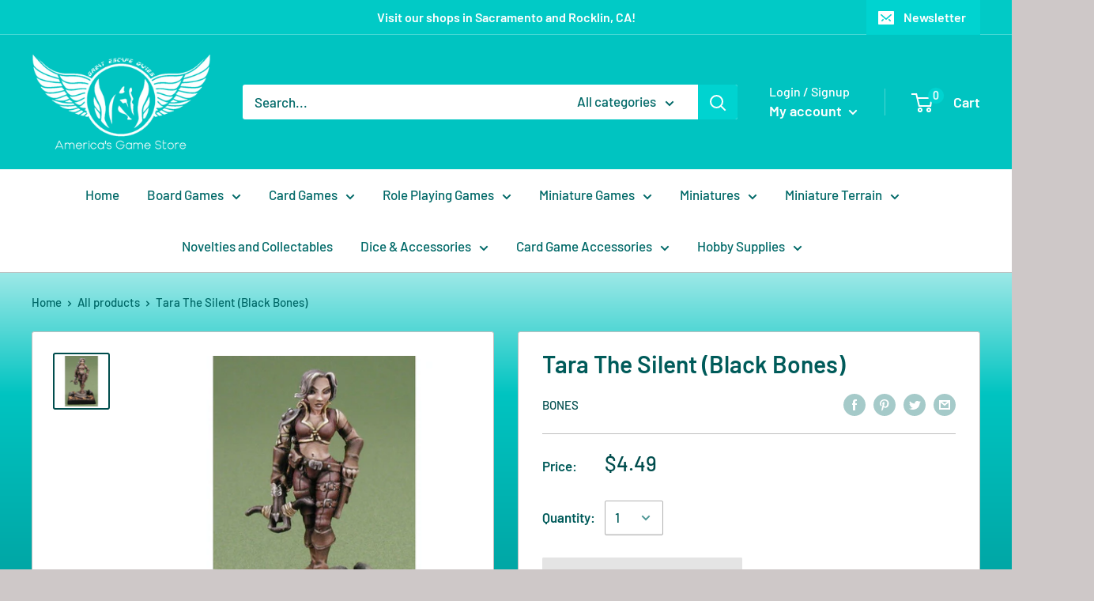

--- FILE ---
content_type: text/javascript
request_url: https://americasgamestore.com/cdn/shop/t/4/assets/custom.js?v=90373254691674712701588112690
body_size: -607
content:
//# sourceMappingURL=/cdn/shop/t/4/assets/custom.js.map?v=90373254691674712701588112690
